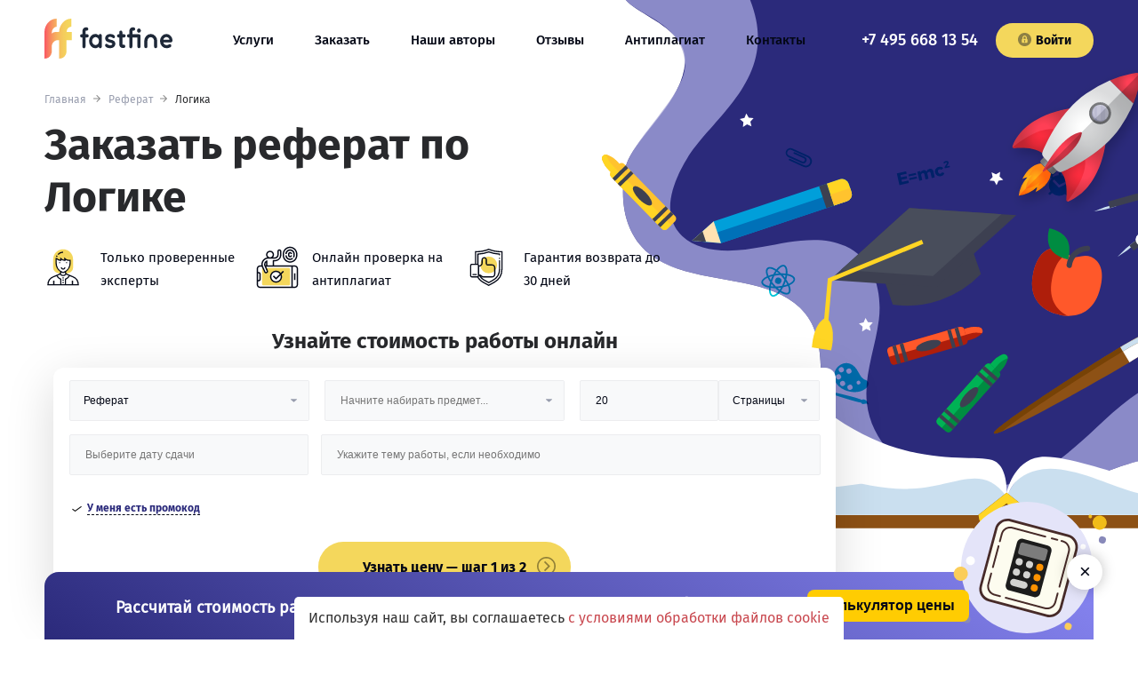

--- FILE ---
content_type: text/html; charset=UTF-8
request_url: https://fastfine.ru/referat/logika
body_size: 105199
content:
<!DOCTYPE html>
<html lang="ru">
<head>
        <meta name='wmail-verification' content='ef252e5e7e9e0a2217ee228a5bf235ed' />
<meta name="mailru-domain" content="cMJVMRMIiR1Nv8AY" />
<meta name="facebook-domain-verification" content="cvknbhc03rtei2fac6hfz4egskk87d" />
<meta name="yandex-verification" content="2c773fa58a0637cc" />
<meta name="google-site-verification" content="qyBiCFYTPGAZzKFdqE7jf17KQYNo5irVL8K7Be0APU8" />

    <meta charset="UTF-8">
<meta name="viewport" content="width=device-width, initial-scale=1.0">
<meta http-equiv="X-UA-Compatible" content="ie=edge">
<meta property="og:image" content="https://fastfine.ru/themes/yellow/assets/img/logo.png">
<link rel="shortcut icon" type="image/x-icon" href="https://fastfine.ru/themes/yellow/assets/ico/favicon.ico">
<link rel="apple-touch-icon" sizes="57x57" href="https://fastfine.ru/themes/yellow/assets/ico/apple-icon-57x57.png">
<link rel="apple-touch-icon" sizes="60x60" href="https://fastfine.ru/themes/yellow/assets/ico/apple-icon-60x60.png">
<link rel="apple-touch-icon" sizes="72x72" href="https://fastfine.ru/themes/yellow/assets/ico/apple-icon-72x72.png">
<link rel="apple-touch-icon" sizes="76x76" href="https://fastfine.ru/themes/yellow/assets/ico/apple-icon-76x76.png">
<link rel="apple-touch-icon" sizes="114x114" href="https://fastfine.ru/themes/yellow/assets/ico/apple-icon-114x114.png">
<link rel="apple-touch-icon" sizes="120x120" href="https://fastfine.ru/themes/yellow/assets/ico/apple-icon-120x120.png">
<link rel="apple-touch-icon" sizes="144x144" href="https://fastfine.ru/themes/yellow/assets/ico/apple-icon-144x144.png">
<link rel="apple-touch-icon" sizes="152x152" href="https://fastfine.ru/themes/yellow/assets/ico/apple-icon-152x152.png">
<link rel="apple-touch-icon" sizes="180x180" href="https://fastfine.ru/themes/yellow/assets/ico/apple-icon-180x180.png">
<link rel="manifest" href="https://fastfine.ru/themes/yellow/assets/ico/manifest.json">
<meta name="msapplication-TileColor" content="#ffffff">
<meta name="msapplication-TileImage" content="https://fastfine.ru/themes/yellow/assets/ico/ms-icon-144x144.png">
<meta name="theme-color" content="#ffffff">

<link rel="preload" href="https://fastfine.ru/themes/yellow/assets/fonts/firasans-medium.woff2" as="font" type="font/woff2"
    crossorigin="anonymous">
<link rel="preload" href="https://fastfine.ru/themes/yellow/assets/fonts/firasans-bold.woff2" as="font" type="font/woff2"
    crossorigin="anonymous">
<link rel="preload" href="https://fastfine.ru/themes/yellow/assets/fonts/firasans-regular.woff2" as="font" type="font/woff2"
    crossorigin="anonymous">

<link rel="preconnect" href="https://stats.g.doubleclick.net"/>
<link rel="preconnect" href="https://cdn.fstfn.com"/>
<link rel="preconnect" href="https://api.fastfine.ru"/>
<link rel="preconnect" href="https://www.gstatic.com"/>
<link rel="preconnect" href="https://fonts.googleapis.com"/>
<link rel="preconnect" href="https://api.textback.io"/>
<link rel="preconnect" href="https://www.google-analytics.com"/>
<link rel="preconnect" href="https://vk.com"/>
<link rel="preconnect" href="https://www.googletagmanager.com"/>
<link rel="preconnect" href="https://node-ya18.jivosite.com"/>
<link rel="preconnect" href="https://code.jivosite.com"/>
<link rel="preconnect" href="https://mc.yandex.ru"/>
<style>
    @media (max-width: 600px) {
        .__form_container__{
            min-height: 526px;
        }
    }
    @media (min-width: 601px) {
        .__form_container__{
            min-height: 343px;
        }
    }
</style>
<style>
    .header__phone a,.header__phone-mobile a,body{color:#28292c}.glide__arrow,body{background-color:#fff}@font-face{font-display:swap;font-weight:400;font-family:FiraSans-Regular;font-style:normal;src:url('/themes/yellow/assets/fonts/firasans-regular.woff2') format("woff2")}@font-face{font-display:swap;font-weight:400;font-style:normal;font-family:FiraSans-Bold;src:url('/themes/yellow/assets/fonts/firasans-bold.woff2') format("woff2")}@font-face{font-display:swap;font-weight:400;font-style:normal;font-family:FiraSans-Medium;src:url('/themes/yellow/assets/fonts/firasans-medium.woff2') format("woff2")}.glide *{box-sizing:inherit}.glide__arrows{-webkit-touch-callout:none}.glide__arrow{position:absolute;display:block;top:50%;z-index:2;text-transform:uppercase;padding:9px 12px;box-shadow:0 .25em .5em 0 rgba(0,0,0,.1);text-shadow:0 .25em .5em rgba(0,0,0,.1);transform:translateY(-50%);line-height:1}.advantage__item--price::before,.advantage__item--time::before{content:""}.glide__arrow{width:45px;height:45px;color:transparent;font-size:0;text-align:center;border:1px solid #d3d5dc;border-radius:50%;background-repeat:no-repeat;background-position:center;background-size:12px 12px;opacity:.8}.header__phone,.header__phone-mobile{font-size:1.28em;font-family:FiraSans-Medium,helvetica,sans-serif}.glide__arrow--left{background-image:url(/themes/yellow/assets/img/icons/go-back-left-arrow.svg);left:-85px}.glide__arrow--right{margin-right:0;background-image:url(/themes/yellow/assets/img/icons/right-arrow-forward.svg);right:-85px}@media (max-width:1370px){.glide__arrow{top:385px}.glide__arrow--left{left:40%;margin-left:-22px}.glide__arrow--right{right:40%;margin-right:-22px}.reviews-section .glide__arrow{bottom:-60px;top:auto}}.salling-info__img{max-width:360px;height:auto;float:right;margin-left:14px;margin-right:-75px;position:relative;transform:scale(-1,1)}*,:after,:before{box-sizing:border-box}html{font-size:14px;scroll-behavior:smooth}p{padding:0;margin:0}h1{font-family:FiraSans-Bold,helvetica,sans-serif;font-size:48px;line-height:59px}@media (max-width:768px){.advantage__item--like,.advantage__item--price,.advantage__item--time{background-image:none}.advantage__item--like::before,.advantage__item--price::before,.advantage__item--time::before{position:absolute;width:30px;height:30px;left:5px;top:-4px;background-color:#fff;border:5px solid #f4d75c;border-radius:50%;text-align:center;font-family:FiraSans-Bold,helvetica,sans-serif;font-size:13px;line-height:20px;z-index:-1;box-sizing:border-box}.advantage__item--time::before{content:"1"}.advantage__item--price::before{content:"3"}.advantage__item--like::before{content:"2"}.glide__arrow{box-shadow:0 5px 27px 0 rgba(21,21,26,.12)}.glide__arrows{margin-top:10px}.header,.header__menu-wrapper{background-repeat:no-repeat;background-position:left top}.salling-info__img{display:none}.header{background-image:url('/themes/yellow/assets/img/bg-close.png');min-height:70px;align-content:flex-start;padding:10px 15px!important}.header__menu-wrapper{flex-direction:column;justify-content:flex-start;padding:15px 0;background-image:url('/themes/yellow/assets/img/bg-open.png')}.header-block,.header-block.header-block--index{background-position:right top,left bottom;background-size:160px auto,auto}}.header{display:flex;align-items:center;align-content:center;justify-content:space-between;min-height:100px;padding:10px 20px 20px!important;flex-wrap:wrap;margin:0 auto!important}.header__menu-wrapper{display:flex;flex-wrap:wrap;justify-content:space-between;align-items:center;flex-grow:1}.header__phone{margin-left:auto}.header-block .header__phone a,.header-block .header__phone-mobile a{color:#fff}.header__phone-mobile{display:none}.header__phone-text,.header__social,.reviews__img-slide,input.hamburger,label.hamburger,label::after{display:none}.header__button{margin-left:20px}.header__social p{font-size:12px;margin:0;padding:0}.main-menu{font-family:FiraSans-Medium,helvetica,sans-serif;font-size:1.071em}.main-menu__list{list-style:none;padding:0;margin:0;display:flex;flex-wrap:wrap}.main-menu__item{margin-right:46px}@media (max-width:1024px){.main-menu__item{margin-right:20px;margin-left:auto}}.main-menu__link{color:#030715;line-height:2.7em;padding-bottom:5px;border-bottom:2px solid transparent}@media (max-width:768px){.header,.header__menu-wrapper{background-repeat:no-repeat;background-position:left top}.header{background-image:url(/themes/yellow/assets/img/bg-close.png);min-height:70px;align-content:flex-start;padding:10px 15px!important}.header__menu-wrapper{flex-direction:column;justify-content:flex-start;padding:15px 0;background-image:url(/themes/yellow/assets/img/bg-open.png)}.header__phone{display:block;position:absolute;right:20px}.header-block .header__phone a{color:#28292c}.header__phone-mobile{display:block}.header__phone-text{display:inline-block;font-family:FiraSans-Bold,helvetica,sans-serif;font-size:17px;padding:0;align-self:flex-start;margin:0 0 0 72px}.header__button{transform:translatex(-97vw);-ms-transform:translatex(97vw);margin-left:25px;margin-right:25px;margin-bottom:30px}.header__social{display:block;transform:translatex(-97vw);-ms-transform:translatex(97vw)}.main-menu{width:100%;margin-top:50px;margin-bottom:40px}.main-menu__list{flex-direction:column;height:100%;width:100%;margin:0;padding:0;overflow:auto;overflow-x:hidden}.main-menu__item{width:100%;padding:0;margin-right:0;font-size:12px;transform:translatex(-97vw);-ms-transform:translatex(97vw)}.main-menu__link{width:100%;display:block;padding:5px 40px;border-top:1px solid #fff;border-bottom:1px solid #fff;text-transform:uppercase;color:#28292c;font-size:14px}.header__menu-wrapper{font-family:FiraSans-Medium,helvetica,sans-serif;font-size:1.071em;position:fixed;left:0;top:0;min-height:100vh;overflow-y:auto;z-index:999;transform:translate(-100vw,0);-ms-transform:translatex(100vw);box-sizing:border-box;border-bottom-right-radius:97vw;background-color:#fff;width:97vw}label.hamburger{z-index:9999;position:relative;display:block;height:20px;width:20px;color:#28292c}label.hamburger>i{position:absolute;width:100%;height:2px;top:50%;background-color:#28292c}label.hamburger>i:after,label.hamburger>i:before{position:absolute;display:block;width:100%;height:2px;left:50%;background-color:#28292c;content:"";transform-origin:50% 50%}label.hamburger>i:before{transform:translate(-50%,-14px);top:7px}label.hamburger>i:after{transform:translate(-50%,14px);bottom:7px}}#widget-fstfn>div>form>div>div.calc-item.timer>div>a,.__form_container__ h4,.button,.page-title{font-family:FiraSans-Bold,helvetica,sans-serif}label.hamburger{position:absolute;top:15px}.button{background-color:#f4d75c;color:#030715;border-radius:20px;padding:11px 22px;border:0;-moz-appearance:none;-webkit-appearance:none}.button--small{min-width:110px;display:flex;justify-content:center}.button__icon-lock{fill:rgba(40,41,44,.5);text-align:center;margin-right:5px}.logo{margin-right:68px}.logo__img{width:144px;height:45px}.visually-hidden:not(:focus):not(:active){position:absolute;width:1px;height:1px;margin:-1px;border:0;padding:0;white-space:nowrap;-webkit-clip-path:inset(100%);clip-path:inset(100%);clip:rect(0 0 0 0);overflow:hidden}.header-block{max-width:1920px;background-repeat:no-repeat,no-repeat;position:relative;background-position:right -45px top,left bottom -125px;background-size:903px auto,auto}.advantage--big,.advantage__item,.header-block::before{background-repeat:no-repeat}@media (max-width:1600px){.header-block{background-position:right -200px top,left bottom}}.header-block::before{position:absolute;content:"";width:76px;height:350px;background-image:url(/themes/yellow/assets/img/rocket.png);background-position:center;top:155px;left:60px;z-index:-1}@media (max-width:1280px){.header-block::before{display:none}}.header-block.header-block--index{background-position:right -45px top,left bottom 10px}@media (max-width:1440px){.header-block,.header-block.header-block--index{background-position:right -300px top,left bottom}}.header-block h1{max-width:600px;margin:0 0 25px;padding:0}:-ms-input-placeholder{color:#000!important;opacity:1!important}:-ms-input-placeholder,::-webkit-input-placeholder,::placeholder{color:#000!important;opacity:1!important}input{outline:0}.form-section{width:auto;max-width:900px;padding:10px;border-radius:12px;}body{scrollbar-base-color:#138a72;scrollbar-3dlight-color:#fff;scrollbar-highlight-color:#1abc9c;scrollbar-track-color:#fff;scrollbar-arrow-color:#1abc9c;scrollbar-shadow-color:#1abc9c;scrollbar-dark-shadow-color:#1abc9c;-ms-overflow-style:-ms-autohiding-scrollbar;font-family:FiraSans-Regular,helvetica,sans-serif;margin:0;padding:0}a{text-decoration:none}p:not([class]){line-height:26px;padding-bottom:15px}.page-title{font-size:35px;color:#030715}.main-wrapper{width:100%;max-width:1920px;padding:0;margin:0 auto;height:auto;min-height:100vh;display:flex;flex-direction:column}@media (max-width:1920px){.main-wrapper{max-width:none}}.container{width:100%;max-width:1220px;padding:0 20px;margin:auto}@media (max-width:420px){.container{padding:0 15px}}@media (max-width:1220px){.header-block.header-block--index{background-position:right -250px top,left bottom;background-size:750px auto,auto}.container{max-width:none}}.advantage__list{list-style:none;padding:0;display:flex;max-width:700px;justify-content:space-between;flex-wrap:wrap;margin:0 0 30px}.advantage--big{background-color:#eef6fa;position:relative;z-index:-1;display:flex;flex-direction:column;justify-content:center;align-items:flex-end;background-position:left -34px bottom 34px;background-size:56%}.advantage--big .page-title{text-align:center;padding-top:8px;margin-bottom:55px;margin-top:15px}.advantage--big.advantage--page-work{background-color:transparent;z-index:1}.advantage__item--commission::before,.advantage__item--like::before,.advantage__item--price::before,.advantage__item--time::before{position:absolute;content:"";background-color:#f4d75c;border-radius:50%;z-index:-1}.advantage--big.advantage--page-work .page-title{align-self:flex-start;text-align:left}.advantage--big .advantage__list{max-width:850px;margin-bottom:0;margin-right:10%}@media (max-width:1440px){.advantage--big .advantage__list{margin-right:2%}}@media (max-width:1024px){.logo__img{width:95px;height:30px}.header-block,.header-block.header-block--index{background-position:right -100px top,left bottom}.header-block{background-size:450px auto,auto}.header-block.header-block--index{background-size:600px auto,auto}.advantage--big .advantage__list{max-width:700px}}.advantage--big.advantage--page-work .advantage__list{max-width:820px;margin-right:0}.advantage--big .advantage__item{width:49%;margin-bottom:27px}.advantage__title{font-size:17px;margin:0;margin-bottom:5px!important;font-weight:700}.advantage__item{font-size:15px;line-height:22px;color:#030715;padding-left:63px;background-position:left top;width:32%}.advantage__item p{margin:0;padding:0}.advantage__item--personal{background-image:url(/themes/yellow/assets/img/icons/technician.svg);background-size:42px 48px}.advantage__item--plagiat{background-image:url(/themes/yellow/assets/img/icons/biometric.svg);background-size:48px 48px}.advantage__item--warranty{background-image:url(/themes/yellow/assets/img/icons/guarantee.svg);background-size:42px 48px}.advantage__item--time{background-image:url(/themes/yellow/assets/img/icons/message.svg);background-size:50px 50px;position:relative}@media (max-width:768px){.button--small{min-width:265px}.logo{margin-left:45px;margin-right:0}.header-block,.header-block.header-block--index{background-position:right top,left bottom;background-size:160px auto,auto}.header-block h1{margin-bottom:15px}.page-title,h1{font-size:19px}h1{line-height:30px}p:not([class]){line-height:18px}.advantage__list{display:none}.advantage--big,.advantage--big.advantage--page-work{background-image:none}.advantage--big{align-items:center;background-size:0;padding:0 0 30px}.advantage--big.advantage--page-work .page-title{padding-top:30px;margin-bottom:35px}.advantage--big .advantage__list{display:flex;flex-direction:column;margin-right:0;justify-content:center;align-items:center}.advantage--big .advantage__item{width:100%;margin-bottom:12px}.advantage__item{padding-left:45px}.advantage__item--time{background-image:none}}.advantage__item--time::before{width:32px;height:32px;left:8px;top:13px}.advantage__item--commission{background-image:url(/themes/yellow/assets/img/icons/dollar-symbol.svg);background-size:50px 50px;position:relative}.advantage__item--commission::before{width:32px;height:32px;left:9px;top:9px}.advantage__item--price{background-image:url(/themes/yellow/assets/img/icons/security.svg);background-size:40px 50px;position:relative}.advantage__item--price::before{width:28px;height:28px;left:6px;top:11px}.advantage__item--like{background-image:url(/themes/yellow/assets/img/icons/like.svg);background-size:52px 53px;position:relative}.advantage__item--like::before{width:32px;height:32px;left:9px;top:11px}@media (max-width:768px){.advantage__item--commission,.advantage__item--like,.advantage__item--price,.advantage__item--time{background-image:none}.advantage__item--commission::before,.advantage__item--like::before,.advantage__item--price::before,.advantage__item--time::before{position:absolute;width:30px;height:30px;left:5px;top:-4px;background-color:#fff;border:5px solid #f4d75c;border-radius:50%;text-align:center;font-family:FiraSans-Bold,helvetica,sans-serif;font-size:13px;line-height:20px;z-index:-1;box-sizing:border-box}.advantage__item--time::before{content:"1"}.advantage__item--commission::before{content:"4"}.advantage__item--price::before{content:"3"}.advantage__item--like::before{content:"2"}}.__form_container__ form{max-width:880px;height:auto;border-radius:12px;box-shadow:0 15px 54px 0 rgba(0,0,0,.15);background-color:#fff;padding:21px 25px;position:relative;z-index:10}.__form_container__ h4{margin:0;padding:0 0 20px;text-align:center;font-size:19px;color:#030715}.__form_container__ input,.__form_container__ select{width:100%;background-color:#f8f9fa;font-size:12px;margin-bottom:15px;-moz-appearance:none;-webkit-appearance:none;color:#030715}.__form_container__ form>div{display:flex;flex-wrap:wrap;flex-direction:row;align-items:flex-start;margin:-7.5px;justify-content:center}.__form_container__ select{padding:14px 15px;border-radius:2px;border:1px solid #ecedef;font-weight:400;outline:0;height:46px}.__form_container__ input{padding:15px 17px;border-radius:2px;border:1px solid #ecedef}.theme-deadline-wrapper .form__input-wrap:last-child{width:66.5%}.form-section>#widget-fstfn>div>form>div>div.form__wrapper.form__wrapper--price>div{position:relative;height:45px;width:32%}#widget-fstfn>div>form>div>div.form__wrapper.form__wrapper--registration>div{width:100%}.subject-autocomplete{position:absolute;height:auto;width:270px;max-height:200px;background:#f8f8fa;z-index:1000;font-family:FiraSans-Regular,helvetica,sans-serif;overflow:auto;box-sizing:border-box;border:1px solid rgba(50,50,50,.6);top:43px}.subject-autocomplete>div:hover{background:#bdc7c0;cursor:pointer}#widget-fstfn>div>form>div>div.calc-item.timer>div>p:nth-child(2){padding:0;margin:0;font-family:FiraSans-Bold,helvetica,sans-serif}.calc-item.timer{width:100%;text-align:center;display:flex;justify-content:center;align-items:center;margin:15px 0 20px}#widget-fstfn>div>form>div>div.calc-item.timer>div>a{font-size:14px;text-align:center;box-sizing:border-box;text-decoration:none;cursor:pointer;padding:11px 22px;border:0;transition:.25s ease-in;-webkit-appearance:none;border-radius:25px;background-color:transparent;box-shadow:inset 0 0 0 2px #f4d75c;color:#030715;max-width:300px}.cmform-socials{padding:0;display:grid;grid-template-columns:repeat(2,1fr);list-style-type:none;justify-content:space-between;gap:8px;row-gap:8px;column-gap:8px}.cmform-socials__item{list-style:none;display:flex;align-items:center;justify-content:center;padding:8px 6px;background:#f8f8fa;border-radius:12px;transition:transform .2s;will-change:transform}.event,.flatpickr-day span{position:absolute;bottom:3px;left:calc(50% - 1.5px);content:" ";background:#3d8eb9}.cmform-socials__item a{width:100%;height:100%;display:flex;align-items:center;justify-content:center}.cmform-socials__item svg{height:24px;width:24px}.form__support-text{text-align:center}.dot{display:inline-block;vertical-align:middle}.dot,.event{width:5px;height:5px;border-radius:50%}.event{display:block}body>div.flatpickr-calendar>div:nth-child(3)>div>div{margin:0 5px;display:inline}.flatpickr-day span,body>div.flatpickr-calendar>div:nth-child(3)>div>div>span{width:5px;height:5px;border-radius:50%;display:inline-block;vertical-align:middle}.span-error{color:red}@media (max-width:600px){.reviews-section .glide__arrows{display:none}.header-block h1{padding-top:0;max-width:80%}.reviews__img-slide{display:block;text-align:center;margin:0 auto}.form-section>#widget-fstfn>div>form>div>div.form__wrapper.form__wrapper--price>div{width:100%;text-align:center}}
</style>
    <title>Заказать реферат по логике в Москве, цена от 900 руб</title>
<meta name="description" content="✍ Авторское написание рефератов по логике на заказ в Москве от FastFine. Гарантия, антиплагиат и сопровождение до сдачи ????. Средняя оценка: 4.9 ⭐️⭐️⭐️⭐️⭐️. У нас можно недорого заказать реферат, оформив заявку онлайн. Заказывайте!">
<meta name="keywords" content="заказать реферат по логике, заказать реферат по логике в москве, реферат, логика, fastfine, фастфайн, недорого, срочно, цена, недорого, срочно, цена">
<meta name="robots" content="index,follow">
<link rel="canonical" href="https://fastfine.ru/referat/logika"/>
                
</head>
<body>
<noscript><div><img src="https://mc.yandex.ru/watch/41253799" style="position:absolute; left:-9999px;" alt="" /></div></noscript>

<svg style="display:none">
    <symbol viewBox="0 0 17 17" id="icon-telegram">
        <svg width="17" height="17"  xmlns="http://www.w3.org/2000/svg" xmlns:xlink="http://www.w3.org/1999/xlink" xml:space="preserve" viewBox="0 0 24 24"xmlns:serif="http://www.serif.com/" style="fill-rule:evenodd;clip-rule:evenodd;stroke-linejoin:round;stroke-miterlimit:1.41421;"><path id="telegram-1" d="M18.384,22.779c0.322,0.228 0.737,0.285 1.107,0.145c0.37,-0.141 0.642,-0.457 0.724,-0.84c0.869,-4.084 2.977,-14.421 3.768,-18.136c0.06,-0.28 -0.04,-0.571 -0.26,-0.758c-0.22,-0.187 -0.525,-0.241 -0.797,-0.14c-4.193,1.552 -17.106,6.397 -22.384,8.35c-0.335,0.124 -0.553,0.446 -0.542,0.799c0.012,0.354 0.25,0.661 0.593,0.764c2.367,0.708 5.474,1.693 5.474,1.693c0,0 1.452,4.385 2.209,6.615c0.095,0.28 0.314,0.5 0.603,0.576c0.288,0.075 0.596,-0.004 0.811,-0.207c1.216,-1.148 3.096,-2.923 3.096,-2.923c0,0 3.572,2.619 5.598,4.062Zm-11.01,-8.677l1.679,5.538l0.373,-3.507c0,0 6.487,-5.851 10.185,-9.186c0.108,-0.098 0.123,-0.262 0.033,-0.377c-0.089,-0.115 -0.253,-0.142 -0.376,-0.064c-4.286,2.737 -11.894,7.596 -11.894,7.596Z"/></svg>
    </symbol>
    <symbol viewBox="0 0 10 17" id="icon-fb">
        <svg xmlns="http://www.w3.org/2000/svg" width="10" height="17" viewBox="0 0 24 24">
            <path d="M9 8h-3v4h3v12h5v-12h3.642l.358-4h-4v-1.667c0-.955.192-1.333 1.115-1.333h2.885v-5h-3.808c-3.596 0-5.192 1.583-5.192 4.615v3.385z"/></svg>

    </symbol>

    <symbol viewBox="0 0 20 15" id="icon-vk">
        <svg xmlns="http://www.w3.org/2000/svg" width="20" height="15" viewBox="0 0 24 24"><path d="M13.162 18.994c.609 0 .858-.406.851-.915-.031-1.917.714-2.949 2.059-1.604 1.488 1.488 1.796 2.519 3.603 2.519h3.2c.808 0 1.126-.26 1.126-.668 0-.863-1.421-2.386-2.625-3.504-1.686-1.565-1.765-1.602-.313-3.486 1.801-2.339 4.157-5.336 2.073-5.336h-3.981c-.772 0-.828.435-1.103 1.083-.995 2.347-2.886 5.387-3.604 4.922-.751-.485-.407-2.406-.35-5.261.015-.754.011-1.271-1.141-1.539-.629-.145-1.241-.205-1.809-.205-2.273 0-3.841.953-2.95 1.119 1.571.293 1.42 3.692 1.054 5.16-.638 2.556-3.036-2.024-4.035-4.305-.241-.548-.315-.974-1.175-.974h-3.255c-.492 0-.787.16-.787.516 0 .602 2.96 6.72 5.786 9.77 2.756 2.975 5.48 2.708 7.376 2.708z"/></svg>
    </symbol>

    <symbol viewBox="0 0 15 15" id="icon-lock">
        <svg xmlns="http://www.w3.org/2000/svg" width="15" height="15" viewBox="0 0 299.995 299.995"><path d="M149.997 161.485c-8.613 0-15.598 6.982-15.598 15.598 0 5.776 3.149 10.807 7.817 13.505v17.341h15.562v-17.341c4.668-2.697 7.817-7.729 7.817-13.505 0-8.616-6.984-15.598-15.598-15.598zM150.003 85.849c-13.111 0-23.775 10.665-23.775 23.775v25.319h47.548v-25.319c-.001-13.108-10.665-23.775-23.773-23.775z"/><path d="M149.995.001C67.156.001 0 67.159 0 149.998c0 82.837 67.156 149.997 149.995 149.997s150-67.161 150-149.997c0-82.839-67.161-149.997-150-149.997zm46.09 227.117h-92.173c-9.734 0-17.626-7.892-17.626-17.629V152.57c0-8.491 6.007-15.582 14.003-17.25v-25.697c0-27.409 22.3-49.711 49.711-49.711 27.409 0 49.709 22.3 49.709 49.711v25.697c7.993 1.673 14 8.759 14 17.25v56.919h.002c0 9.736-7.892 17.629-17.626 17.629z"/></svg>
    </symbol>

    <symbol viewBox="0 0 20 15" id="icon-inst">
        <svg xmlns="http://www.w3.org/2000/svg" width="20" height="20" viewBox="0 0 24 24"><path d="m4.75 24h14.5c2.619 0 4.75-2.131 4.75-4.75v-14.5c0-2.619-2.131-4.75-4.75-4.75h-14.5c-2.619 0-4.75 2.131-4.75 4.75v14.5c0 2.619 2.131 4.75 4.75 4.75zm-3.25-19.25c0-1.792 1.458-3.25 3.25-3.25h14.5c1.792 0 3.25 1.458 3.25 3.25v14.5c0 1.792-1.458 3.25-3.25 3.25h-14.5c-1.792 0-3.25-1.458-3.25-3.25z"/><path d="m12 18.13c3.38 0 6.13-2.75 6.13-6.13s-2.75-6.13-6.13-6.13-6.13 2.75-6.13 6.13 2.75 6.13 6.13 6.13zm0-10.76c2.553 0 4.63 2.077 4.63 4.63s-2.077 4.63-4.63 4.63-4.63-2.077-4.63-4.63 2.077-4.63 4.63-4.63z"/><path d="m18.358 7.362c.986 0 1.729-.74 1.729-1.721 0-1.023-.782-1.721-1.728-1.721-.986 0-1.729.74-1.729 1.721 0 1.021.778 1.721 1.728 1.721zm.177-1.886c.316.279-.405.618-.405.166 0-.27.367-.2.405-.166z"/></svg>
    </symbol>
</svg>

<div class="main-wrapper">

    <div class="header-block">
        <header class="header container">
    <input id="hamburger" class="hamburger" type="checkbox"/>
    <label class="hamburger" for="hamburger">
        <i></i>
    </label>
    <div class="logo">
                <a href="https://fastfine.ru"><img src="https://fastfine.ru/themes/yellow/assets/img/logo.svg" width="144" height="45" alt="FastFine" class="logo__img"/></a>
            </div>
        <div class="header__phone-mobile">
        <a href="tel:74956681354">+7 495 668 13 54</a>
    </div>
        <div class="header__menu-wrapper">
        <p class="header__phone-text">Меню</p>
        <nav class="header__menu main-menu">
                        <ul class="main-menu__list">
                                <li class="main-menu__item">
                                                <a href="https://fastfine.ru/services" class="main-menu__link">Услуги</a>
                                        </li>
                                <li class="main-menu__item">
                                                <a href="https://fastfine.ru/order" class="main-menu__link">Заказать</a>
                                        </li>
                                <li class="main-menu__item">
                                                <a href="https://fastfine.ru/repetitory" class="main-menu__link">Наши авторы</a>
                                        </li>
                                <li class="main-menu__item">
                                                <a href="https://fastfine.ru/otzyvy" class="main-menu__link">Отзывы</a>
                                        </li>
                                <li class="main-menu__item">
                                                <a href="https://antiplagiat.live/" class="main-menu__link">Антиплагиат</a>
                                        </li>
                                <li class="main-menu__item">
                                                <a href="https://fastfine.ru/contacts" class="main-menu__link">Контакты</a>
                                        </li>
                            </ul>
                    </nav>
        <div class="header__phone header__phone--general-page">
                        <a href="tel:74956681354">+7 495 668 13 54</a>
                    </div>
        <a rel="nofollow" href="https://client.fastfine.ru/auth/login" class="button button--small header__button">
            <svg class="button__icon-lock" width="15" height="15">
                <use xlink:href="#icon-lock"></use>
            </svg>
            Войти
        </a>
        <div class="header__social">
            <p>Мы в социальных сетях</p>
            <ul class="social">
        <li class="social__item social__item_telegram">
        <a href="https://t.me/fast_fine" class="social__link">
            <span class="visually-hidden">Telegram</span>
            <svg class="social__icon social__icon_telegram" width="17" height="17">
                <use xlink:href="#icon-telegram"></use>
            </svg>
        </a>
    </li>
            <li class="social__item social__item_vk">
        <a href="https://vk.com/fastfine_ru" class="social__link">
            <span class="visually-hidden">Vk</span>
            <svg class="social__icon social__icon_vk" width="20" height="15">
                <use xlink:href="#icon-vk"></use>
            </svg>
        </a>
    </li>
            </ul>        </div>
    </div>
</header>        <section class="breadcrumb" style="background:none;background-color:transparent; ">
    <div class="container">
        <script type="application/ld+json">{"@context":"https:\/\/schema.org","@type":"BreadcrumbList","itemListElement":[{"@type":"ListItem","position":1,"name":"\u0413\u043b\u0430\u0432\u043d\u0430\u044f","item":"https:\/\/fastfine.ru"},{"@type":"ListItem","position":2,"name":"\u0420\u0435\u0444\u0435\u0440\u0430\u0442","item":"https:\/\/fastfine.ru\/referat"},{"@type":"ListItem","position":3,"name":"\u041b\u043e\u0433\u0438\u043a\u0430","item":"https:\/\/fastfine.ru\/referat\/logika.html"}]}</script>
<ol class="breadcrumb__list">
                <li class="breadcrumb__item  " >
         <a href="https://fastfine.ru">  Главная </a>    </li>
    
    
            <li class="breadcrumb__item  " >
         <a href="https://fastfine.ru/referat">  Реферат </a>    </li>
    
    
            <li class="breadcrumb__item   active "  id="bcLast" >
         Логика     </li>
    
            
    </ol>

    </div>
</section>        <section class="container">
            <h1>Заказать реферат по Логике</h1>
            <section class="advantage advantage--small">
    <ul class="advantage__list">
        <li class="advantage__item advantage__item--personal">
            <p>Только проверенные эксперты</p>
        </li>
        <li class="advantage__item advantage__item--plagiat">
            <p>Онлайн проверка на антиплагиат</p>
        </li>
        <li class="advantage__item advantage__item--warranty">
            <p>Гарантия возврата до 30 дней</p>
        </li>
    </ul>
</section>            <div class="form-section __form_container__"></div>            <section
    class="advantage advantage--big advantage--page-work lazy"
>
    <h2 class="page-title">Рефераты в FastFine – это:</h2>

    <ul class="advantage__list">
                <li class="advantage__item advantage__item--commission">
            <p class="advantage__title">
                Оптимальное соотношение цены и качества
            </p>
            <p>
                                    Написание студенческих работ на заказ в нашей компании подразумевает бесплатную доработку и исправление в течение выбранного вами гарантийного срока. 
                                            </p>
        </li>
                <li class="advantage__item advantage__item--time">
            <p class="advantage__title">
                Бесплатные исправления
            </p>
            <p>
                                    Практически все клиенты остались довольны качеством оказанных услуг и обратились к нам за помощью повторно.
                                            </p>
        </li>
                <li class="advantage__item advantage__item--like">
            <p class="advantage__title">
                Доверие клиентов
            </p>
            <p>
                                    Выполнение студенческих работ нашими специалистами гарантирует вам получение высокой отметки и отсутствие сложностей со сдачей преподавателю.
                                            </p>
        </li>
                <li class="advantage__item advantage__item--price">
            <p class="advantage__title">
                Безопасная сделка
            </p>
            <p>
                                    Благодаря гибким настройкам калькулятора вы можете получить подходящую конкретно для вас цену. В любом случае вы получаете максимальное качество за адекватные деньги.
                                            </p>
        </li>
                <li class="advantage__item advantage__item--autors">
            <p class="advantage__title">
                Профессиональные авторы
            </p>
            <p>
                                    Все наши авторы – специалисты своего дела, так что вы получаете возможность заказать выполнение студенческой работы у настоящих профессионалов.
                                            </p>
        </li>
                <li class="advantage__item advantage__item--chat">
            <p class="advantage__title">
                Постоянное сопровождение
            </p>
            <p>
                                    Мы сопровождаем работу в течение выбранного вами гарантийного срока. Все коррективы вносятся оперативно.
                                            </p>
        </li>
            </ul>
</section>
        </section>
    </div>
    <main class="main">
        






    
<script type="application/ld+json">
{
    "@context": "http://schema.org/",
    "@type": "Product",
    "name": "Реферат по логике",
    "url": "https://fastfine.ru/referat/logika",
    "image": "https://fastfine.ru/themes/yellow/assets/img/logo.png",
    "description": "✍ Авторское написание рефератов по логике на заказ в Москве от FastFine. Гарантия, антиплагиат и сопровождение до сдачи ????. Средняя оценка: 4.9 ⭐️⭐️⭐️⭐️⭐️. У нас можно недорого заказать реферат, оформив заявку онлайн. Заказывайте!",
    "sku": "3249",
    "mpn": "FF-3249",
    "offers": {
        "@type": "Offer",
        "availability": "http://schema.org/InStock",
        "url": "https://fastfine.ru/referat/logika",
        "image": "https://fastfine.ru/themes/yellow/assets/img/logo.png",
        "priceValidUntil": "2026-01-29",
        "price": "900",
        "priceCurrency": "RUB"
    },
    "aggregateRating": {
      "@type": "AggregateRating",
      "ratingValue": "4.86",
      "reviewCount": "81"
    },
    "review": {
        "@type": "Review",
        "description":"Большое  спасибо защита реферата прошла успешна",
        "datePublished":"2026-01-19",
        "reviewRating": {
            "@type":"Rating",
            "worstRating":"1",
            "bestRating":"5",
            "ratingValue":"5"
        },
        "author":{
            "@type":"Person",
            "name":"Андрей"
        }
    },
    "brand": {
        "@type": "Organization",
        "name": "FastFine",
        "url": "https://fastfine.ru/contacts"
    }
}
</script>
<div class="main-autors">
    <section class="workflow
                        workflow--index lazy
                        "
                  data-bg="https://fastfine.ru/themes/yellow/assets/img/bg-wave.png"
         >

    <div class="container">
        <h2 class="page-title">Сделайте заказ – остальное мы!</h2>


        <ul class="workflow__list">
        <li class="workflow__item workflow__item--contract">
            <img data-src="https://fastfine.ru/themes/yellow/assets/img/icons/contract.svg" alt="Оформление заявки"
                 title="Оформление заявки" class="workflow__icon lazy" src="">
            <div>
                <p class="workflow__title">Оформление заявки</p>
                <p class="workflow__text">
                                        Вы оформляете заказ по написанию студенческих работ, указываете тему, предмет, прикладываете дополнительную информацию.
                                                                </p>
                </div>
            </li>
            <li class="workflow__item workflow__item--down workflow__item--check">
                <img data-src="https://fastfine.ru/themes/yellow/assets/img/icons/profits.svg" alt="Заказ в работе" title="Заказ в работе" class="workflow__icon lazy" src="">
                <div>
                    <p class="workflow__title">Оплата заказа</p>
                    <p class="workflow__text">
                                                    Вносите за заказ полную оплату или предоплату в размере 50 %.
                                                                    </p>
                </div>
            </li>
            <li class="workflow__item workflow__item--pay">
                <img data-src="https://fastfine.ru/themes/yellow/assets/img/icons/check-list.svg" alt="Оплата заказа" title="Оплата заказа" class="workflow__icon lazy" src="">
                <div>
                    <p class="workflow__title">Заказ в работе</p>
                    <p class="workflow__text">
                                                После получения оплаты автор немедленно приступает к выполнению вашей работы согласно полученным требованиям.
                                                                    </p>
                </div>
            </li>
            <li class="workflow__item workflow__item--down workflow__item--time">
                <img data-src="https://fastfine.ru/themes/yellow/assets/img/icons/gauge.svg" alt="Заказ готов" title="Заказ готов" class="workflow__icon lazy" src="">
                <div>
                    <p class="workflow__title">Заказ готов</p>
                    <p class="workflow__text">
                                                Автор сдает первоначальный вариант заказчику, после чего вносит необходимые правки в течение выбранного вами гарантийного срока.
                                                                    </p>
                </div>
            </li>
    </ul>
        </div>
</section>

        <section class="container rocket-section">
        <h2 class="page-title">Преимущества заказа у нас</h2>

        <ul class="rocket-section__list list-icons">
                            <li class="list-icons__item list-icons__item--money-bag">
                    <p class=" list-icons__title">
                                                                    </p>
                    <p class="list-icons__text">
                                                    На протяжении выбранного вами гарантийного срока вы можете вернуть потраченные деньги, если качество написанной под заказ студенческой работы вас не устроит или не будет соответствовать требованиям учебного заведения.
                                                                    </p>
                </li>
                            <li class="list-icons__item list-icons__item--specialist">
                    <p class=" list-icons__title">
                                                                    </p>
                    <p class="list-icons__text">
                                                    Перед сдачей клиенту, каждая работа проходит тщательную проверку на плагиат по выбранному вами сервису.
                                                                    </p>
                </li>
                            <li class="list-icons__item list-icons__item--note">
                    <p class=" list-icons__title">
                                                                    </p>
                    <p class="list-icons__text">
                                                    Написанием работ занимаются только опытные авторы, которые хорошо знают тонкости учебной дисциплины и имеют практический опыт в отрасли.
                                                                    </p>
                </li>
                            <li class="list-icons__item list-icons__item--registration">
                    <p class=" list-icons__title">
                                                                    </p>
                    <p class="list-icons__text">
                                                    Мы строго храним тайну сотрудничества между агентством по написанию студенческих работ и клиентом.
                                                                    </p>
                </li>
                    </ul>
        <picture class="rocket-section__bg-wrap">
            <source media="(max-width: 768px)" srcset="https://fastfine.ru/themes/yellow/assets/img/rocket-bg-small.png">
            <img src="https://fastfine.ru/themes/yellow/assets/img/rocket-bg.png" alt="Наши гарантии" title="Наши гарантии"
                 class="rocket-section__bg">
        </picture>
    </section>

    <section class="video-section">
    <div class="container video-section__container">
        <p class="h2-title page-title">Отзывы авторов</p>
        <div class="video-list">
            <div class="video-item" data-video-id="QNaVQLicwSw">
                <picture>
                    <img class="video-media" src="https://i.ytimg.com/vi/QNaVQLicwSw/hqdefault.jpg" alt="Просмотреть наше видео на YouTube" loading="lazy">
                    <source srcset="https://i.ytimg.com/vi_webp/QNaVQLicwSw/hqdefault.webp" type="image/webp">
                </picture>
                <button class="video-button" type="button" aria-label="Запустить видео">▶</button>
            </div>
            <div class="video-item" data-video-id="7BITpI0xODQ">
                <picture>
                    <img class="video-media" src="https://i.ytimg.com/vi/7BITpI0xODQ/hqdefault.jpg" alt="Просмотреть наше видео на YouTube" loading="lazy">
                    <source srcset="https://i.ytimg.com/vi_webp/7BITpI0xODQ/hqdefault.webp" type="image/webp">
                </picture>
                <button class="video-button" type="button" aria-label="Запустить видео">▶</button>
            </div>
            <div class="video-item" data-video-id="hVfiEIQ-kIk">
                <picture>
                    <img class="video-media" src="https://i.ytimg.com/vi/hVfiEIQ-kIk/hqdefault.jpg" alt="Просмотреть наше видео на YouTube" loading="lazy">
                    <source srcset="https://i.ytimg.com/vi_webp/hVfiEIQ-kIk/hqdefault.webp" type="image/webp">
                </picture>
                <button class="video-button" type="button" aria-label="Запустить видео">▶</button>
            </div>
        </div>
    </div>
</section>

<script>
    document.querySelectorAll('.video-item').forEach(item => {
        item.addEventListener('click', function () {
            const videoId = item.getAttribute('data-video-id');
            const iframe = document.createElement('iframe');

            iframe.width = "100%";
            iframe.height = "100%";
            iframe.style = "width: 100%; max-width: 560px; height: 286px; border: none;";
            iframe.src = `https://www.youtube.com/embed/${videoId}?autoplay=1&rel=0&showinfo=0`;
            iframe.allow = "autoplay; encrypted-media; picture-in-picture";
            iframe.allowFullscreen = true;

            item.innerHTML = "";
            item.appendChild(iframe);
        });
    });
</script>

<style>
.video-section {
    text-align: center;
}

.video-list {
    position: relative;
    display: flex;
    flex-direction: column;
    gap: 15px;
    justify-content: center;
    align-items: center;

    @media (min-width: 768px) {
        flex-direction: row;
    }
}

.video-item {
    position: relative;
    width: 100%;
    max-width: 380px;
    height: 286px;
    cursor: pointer;
    transition: .2s all ease-in-out;

    &:hover .video-button {
        background: #f00;
    }
}

.video-media {
    width: 100%;
    height: 100%;
    display: block;
    border-radius: 10px;
    object-fit: cover;
}

.video-button {
    position: absolute;
    top: 50%;
    left: 50%;
    transform: translate(-50%, -50%);
    background: rgba(0, 0, 0, 0.6);
    color: white;
    border: none;
    border-radius: 50%;
    width: 50px;
    height: 50px;
    font-size: 24px;
    cursor: pointer;
    transition: .2s all ease-in-out;
}

.video-button:focus {
    background: #f00;
    outline: none;
}
</style>
        <section class="reviews-section">
        <div class="container reviews-slider--container">
            <h2 class="page-title">Отзывы наших клиентов</h2>
            <p class="reviews-section__note">Почему выбирают нас:</p>
            <div class="reviews-section__rating-block">
                <div class="rating-block">
    <div class="rating-block__title">Общий рейтинг:</div>
    <div class="rating-block__inner">
        <div class="rating">
                                                                                <div class="rating__star rating__star_fill"></div>
                                                                                <div class="rating__star rating__star_fill"></div>
                                                                                <div class="rating__star rating__star_fill"></div>
                                                                                <div class="rating__star rating__star_fill"></div>
                                                                                <div class="rating__star rating__star_hf"></div>
                        <span class="rating__count">
                4.86 из 5
                                                                                                (<span class="rating__view">81 отзывов </span>)
                            </span>
        </div>
    </div>
</div>
<script type="application/ld+json">
    {
        "@context": "https://schema.org/",
        "@type": "AggregateRating",
        "itemReviewed": {
            "@type": "Product",
            "name": "Fastfine",
            "aggregateRating": {
                "@type": "AggregateRating",
                "worstRating": "1",
                "bestRating": "5",
                "ratingValue": "4.86",
                "ratingCount": "81"
            }
        },
        "worstRating": "1",
        "bestRating": "5",
        "ratingValue": "4.86",
        "ratingCount": "81"
    }
</script>            </div>
            <div class="glide glide--reviews">
                <div class="glide__track" data-glide-el="track">
                    <ul class="reviews__list glide__slides">
                                                    <li class="reviews__item-wrapper glide__slide">
                                <div class="reviews__item">
                                    <div class="reviews__head">
                                                                                    <img
                                                    data-src="https://fastfine.ru/themes/yellow/assets/img/avatar.svg"
                                                    alt="Андрей"
                                                    class="reviews__img lazy"
                                                    src=""
                                            >
                                                                                <div class="reviews__head-text">
                                            <p class="reviews__title">Андрей</p>
                                            <div class="reviews__rate">
                                                                                                                                                        <div class="star active"></div>
                                                                                                                                                        <div class="star active"></div>
                                                                                                                                                        <div class="star active"></div>
                                                                                                                                                        <div class="star active"></div>
                                                                                                                                                        <div class="star active"></div>
                                                                                            </div>
                                        </div>
                                    </div>
                                    <div>
                                        <p class="reviews__text">Большое  спасибо защита реферата прошла успешна</p>
                                    </div>
                                </div>
                            </li>
                                                    <li class="reviews__item-wrapper glide__slide">
                                <div class="reviews__item">
                                    <div class="reviews__head">
                                                                                    <img
                                                    data-src="https://fastfine.ru/themes/yellow/assets/img/avatar.svg"
                                                    alt="Анна"
                                                    class="reviews__img lazy"
                                                    src=""
                                            >
                                                                                <div class="reviews__head-text">
                                            <p class="reviews__title">Анна</p>
                                            <div class="reviews__rate">
                                                                                                                                                        <div class="star active"></div>
                                                                                                                                                        <div class="star active"></div>
                                                                                                                                                        <div class="star active"></div>
                                                                                                                                                        <div class="star active"></div>
                                                                                                                                                        <div class="star active"></div>
                                                                                            </div>
                                        </div>
                                    </div>
                                    <div>
                                        <p class="reviews__text">Спасибо, всё выполнено отлично</p>
                                    </div>
                                </div>
                            </li>
                                                    <li class="reviews__item-wrapper glide__slide">
                                <div class="reviews__item">
                                    <div class="reviews__head">
                                                                                    <img
                                                    data-src="https://fastfine.ru/themes/yellow/assets/img/avatar.svg"
                                                    alt="Андрей"
                                                    class="reviews__img lazy"
                                                    src=""
                                            >
                                                                                <div class="reviews__head-text">
                                            <p class="reviews__title">Андрей</p>
                                            <div class="reviews__rate">
                                                                                                                                                        <div class="star active"></div>
                                                                                                                                                        <div class="star active"></div>
                                                                                                                                                        <div class="star active"></div>
                                                                                                                                                        <div class="star active"></div>
                                                                                                                                                        <div class="star active"></div>
                                                                                            </div>
                                        </div>
                                    </div>
                                    <div>
                                        <p class="reviews__text">Заказ выполнен в срок, в полном объёме. Спасибо</p>
                                    </div>
                                </div>
                            </li>
                                                    <li class="reviews__item-wrapper glide__slide">
                                <div class="reviews__item">
                                    <div class="reviews__head">
                                                                                    <img
                                                    data-src="https://fastfine.ru/themes/yellow/assets/img/avatar.svg"
                                                    alt="Анна"
                                                    class="reviews__img lazy"
                                                    src=""
                                            >
                                                                                <div class="reviews__head-text">
                                            <p class="reviews__title">Анна</p>
                                            <div class="reviews__rate">
                                                                                                                                                        <div class="star active"></div>
                                                                                                                                                        <div class="star active"></div>
                                                                                                                                                        <div class="star active"></div>
                                                                                                                                                        <div class="star active"></div>
                                                                                                                                                        <div class="star active"></div>
                                                                                            </div>
                                        </div>
                                    </div>
                                    <div>
                                        <p class="reviews__text">Спасибо, отличная работа.</p>
                                    </div>
                                </div>
                            </li>
                                                    <li class="reviews__item-wrapper glide__slide">
                                <div class="reviews__item">
                                    <div class="reviews__head">
                                                                                    <img
                                                    data-src="https://fastfine.ru/themes/yellow/assets/img/avatar.svg"
                                                    alt="Анна"
                                                    class="reviews__img lazy"
                                                    src=""
                                            >
                                                                                <div class="reviews__head-text">
                                            <p class="reviews__title">Анна</p>
                                            <div class="reviews__rate">
                                                                                                                                                        <div class="star active"></div>
                                                                                                                                                        <div class="star active"></div>
                                                                                                                                                        <div class="star active"></div>
                                                                                                                                                        <div class="star active"></div>
                                                                                                                                                        <div class="star active"></div>
                                                                                            </div>
                                        </div>
                                    </div>
                                    <div>
                                        <p class="reviews__text">Реферат потрясный! Отличный список использованной литературы! Спасибо большое!</p>
                                    </div>
                                </div>
                            </li>
                                                    <li class="reviews__item-wrapper glide__slide">
                                <div class="reviews__item">
                                    <div class="reviews__head">
                                                                                    <img
                                                    data-src="https://fastfine.ru/themes/yellow/assets/img/avatar.svg"
                                                    alt="Андрей"
                                                    class="reviews__img lazy"
                                                    src=""
                                            >
                                                                                <div class="reviews__head-text">
                                            <p class="reviews__title">Андрей</p>
                                            <div class="reviews__rate">
                                                                                                                                                        <div class="star active"></div>
                                                                                                                                                        <div class="star active"></div>
                                                                                                                                                        <div class="star active"></div>
                                                                                                                                                        <div class="star active"></div>
                                                                                                                                                        <div class="star active"></div>
                                                                                            </div>
                                        </div>
                                    </div>
                                    <div>
                                        <p class="reviews__text">Работа выполнена полностью, качественно и даже раньше срока! Спасибо!</p>
                                    </div>
                                </div>
                            </li>
                                                    <li class="reviews__item-wrapper glide__slide">
                                <div class="reviews__item">
                                    <div class="reviews__head">
                                                                                    <img
                                                    data-src="https://fastfine.ru/themes/yellow/assets/img/avatar.svg"
                                                    alt="Ирина"
                                                    class="reviews__img lazy"
                                                    src=""
                                            >
                                                                                <div class="reviews__head-text">
                                            <p class="reviews__title">Ирина</p>
                                            <div class="reviews__rate">
                                                                                                                                                        <div class="star active"></div>
                                                                                                                                                        <div class="star active"></div>
                                                                                                                                                        <div class="star active"></div>
                                                                                                                                                        <div class="star active"></div>
                                                                                                                                                        <div class="star inactive"></div>
                                                                                            </div>
                                        </div>
                                    </div>
                                    <div>
                                        <p class="reviews__text">Спасибо, работа выполнена качественно. Минус звезда за то, что не выполнена в срок и что автор не выходил на связь.</p>
                                    </div>
                                </div>
                            </li>
                                                    <li class="reviews__item-wrapper glide__slide">
                                <div class="reviews__item">
                                    <div class="reviews__head">
                                                                                    <img
                                                    data-src="https://fastfine.ru/themes/yellow/assets/img/avatar.svg"
                                                    alt="Анна"
                                                    class="reviews__img lazy"
                                                    src=""
                                            >
                                                                                <div class="reviews__head-text">
                                            <p class="reviews__title">Анна</p>
                                            <div class="reviews__rate">
                                                                                                                                                        <div class="star active"></div>
                                                                                                                                                        <div class="star active"></div>
                                                                                                                                                        <div class="star active"></div>
                                                                                                                                                        <div class="star active"></div>
                                                                                                                                                        <div class="star active"></div>
                                                                                            </div>
                                        </div>
                                    </div>
                                    <div>
                                        <p class="reviews__text">Работа выполнена хорошо. замечаний и исправлений не было. Благодарю</p>
                                    </div>
                                </div>
                            </li>
                                                    <li class="reviews__item-wrapper glide__slide">
                                <div class="reviews__item">
                                    <div class="reviews__head">
                                                                                    <img
                                                    data-src="https://fastfine.ru/storage/app/uploads/public/694/502/51c/thumb_18722_100_100_0_0_auto.jpg"
                                                    title=""
                                                    alt=""
                                                    class="reviews__img lazy"
                                                    src=""
                                            >
                                                                                <div class="reviews__head-text">
                                            <p class="reviews__title">Илья</p>
                                            <div class="reviews__rate">
                                                                                                                                                        <div class="star active"></div>
                                                                                                                                                        <div class="star active"></div>
                                                                                                                                                        <div class="star active"></div>
                                                                                                                                                        <div class="star active"></div>
                                                                                                                                                        <div class="star active"></div>
                                                                                            </div>
                                        </div>
                                    </div>
                                    <div>
                                        <p class="reviews__text">В принципе неплохо и тема раскрыта на базовом уровне, без провалов и без «гениальности».</p>
                                    </div>
                                </div>
                            </li>
                                                    <li class="reviews__item-wrapper glide__slide">
                                <div class="reviews__item">
                                    <div class="reviews__head">
                                                                                    <img
                                                    data-src="https://fastfine.ru/themes/yellow/assets/img/avatar.svg"
                                                    alt="Анна"
                                                    class="reviews__img lazy"
                                                    src=""
                                            >
                                                                                <div class="reviews__head-text">
                                            <p class="reviews__title">Анна</p>
                                            <div class="reviews__rate">
                                                                                                                                                        <div class="star active"></div>
                                                                                                                                                        <div class="star active"></div>
                                                                                                                                                        <div class="star active"></div>
                                                                                                                                                        <div class="star active"></div>
                                                                                                                                                        <div class="star active"></div>
                                                                                            </div>
                                        </div>
                                    </div>
                                    <div>
                                        <p class="reviews__text">Спасибо за работу. Работы выполнена качественно, своевременно.</p>
                                    </div>
                                </div>
                            </li>
                                            </ul>
                </div>
                <div class="glide__arrows" data-glide-el="controls">
                    <button class="glide__arrow glide__arrow--left" data-glide-dir="<">prev</button>
                    <button class="glide__arrow glide__arrow--right" data-glide-dir=">">next</button>
                </div>
            </div>
            <img data-src="https://fastfine.ru/themes/yellow/assets/img/slide-group.png" width="80" height="22" alt=""
                 class="lazy reviews__img-slide" src="">
            <div class="reviews-section__footer">
                <ul class="reviews-service">
                    <li class="reviews-service__card">
                        <a
                                rel="noopener noreferrer"
                                target="_blank"
                                href="https://yandex.by/maps/org/fastfine/1769491493/reviews/?ll=38.874756%2C55.531232&utm_campaign=v1&utm_medium=rating&utm_source=badge&z=7"
                                class="reviews-service__link"
                        >
                            <figure class="reviews-service__logo">
                                <img src="https://fastfine.ru/themes/yellow/assets/img/icon-yandex.svg" alt="Yandex" loading="lazy"
                                     width="48" height="48">
                                <figcaption class="reviews-service__info">Yandex: 4.8</figcaption>
                            </figure>
                        </a>
                    </li>
                    <li class="reviews-service__card">
                        <a
                                rel="noopener noreferrer"
                                target="_blank"
                                href="https://www.google.com/maps/place//data=!4m3!3m2!1s0x46b54ae18ce55555:0x5e57bbc73b570f2c!12e1?source=g.page.m.kd._&laa=lu-desktop-review-solicitation"
                                class="reviews-service__link"
                        >
                            <figure class="reviews-service__logo">
                                <img src="https://fastfine.ru/themes/yellow/assets/img/icon-google.svg" alt="Google" loading="lazy"
                                     width="48" height="48">
                                <figcaption class="reviews-service__info">Google: 4.6</figcaption>
                            </figure>
                        </a>
                    </li>
                </ul>
            </div>
        </div>
    </section>


    <section class="salling-info lazy" data-bg="https://fastfine.ru/themes/yellow/assets/img/bg-blue.png">
    <div class="container">
        <div class="content">
            <img
                data-src="https://fastfine.ru/themes/yellow/assets/img/illustration/girl.svg"
                alt=""
                class="lazy salling-info__img"
                src=""
            >
            <h1>Реферат по предмету «Логика» - купил и забыл</h1>
<p>Удовольствие студенческой жизни кроется в энергичной жизненной позиции молодежи. И все же эти радости с первых минут пар в университете омрачаются трудным учебным графиком, который никак не вписывается в планы студентов. </p>
<p>Стремление к познанию дается так мучительно, что улетучиваются любые физические силы и воля для написания разного вида испытательных работ. Стремительный ритм учебной деятельности не позволяет в срок закончить такую работу, как реферат по предмету «Логика». </p>
<h2>Реферат на заказ как моментальное решение вопросов</h2>
<p>Именно с целью содействия и оказания посильной поддержки учащимся была сформирована наша компания, где всякий сможет легко заказать работу по любой теме. </p>
<p>С нами вы можете быть спокойны. А мы гарантируем вам это спокойствие. Свою работу вы получите в установленный при оформлении период. </p>
|<p>Почему нас выбрали тысячи клиентов? </p>
<ol><li>Безусловная анонимность. Вы можете рассчитывать, что поступившие к нам личные данные и условия вашей работы не раскрываются посторонним лицам. </li>
<li>Контроль над процессом написания работы. Вы всегда имеете возможность просмотреть вашу работу на каждом пункте его выполнения. Стоит только оформить заявку, как вы получаете личного менеджера, который быстро предоставит информацию насчет каждого изменения в процессе выполнения заказа. </li>
<li>Вспомогательное тестирование специалистами. По готовности работы она будет отправлена независимому профессионалу, который проанализирует и выполнит проверку еще раз, а далее предъявит собственное резюме о ее соблюдении с тематикой, указанным ранее требованиям и стандартам оформления. </li>
<li>Предельная оригинальность. Вам выдается работа, которая часто подвергалась проверке инструментом «Антиплагиат», именно по этой причине ее оригинальность не будет ниже 70%. </li>
<li>Отслеживание работы до момента защиты. Если после сдачи работы лектор останется недоволен и вернет на доработку, наши сотрудники сделают ее полностью БЕСПЛАТНО! Для этого достаточно только иметь на руках рецензию руководителя. </li></ol>
<p>Для оформления заказа Вам совершенно нет необходимости лично посещать наш офис - достаточно завершить заявку на выполнение у нас на сайте или позвонить нашим операторам по указанным контактам.</p>
        </div>
    </div>
</section>

            <section class="container popular popular--single-work">
    <h2 class="page-title">Рефераты на заказ по любым предметам с гарантией качества</h2>

    <ul class="popular__list">
                            <li class="popular__item">
                    <a href="https://fastfine.ru/referat/energetika" class="popular__link">
                                                Энергетика
                                            </a>
                </li>
                            <li class="popular__item">
                    <a href="https://fastfine.ru/referat/nalogovoe-pravo" class="popular__link">
                                                Налоговое право
                                            </a>
                </li>
                            <li class="popular__item">
                    <a href="https://fastfine.ru/referat/yuridicheskaya-psihologiya" class="popular__link">
                                                Юридическая психология
                                            </a>
                </li>
                            <li class="popular__item">
                    <a href="https://fastfine.ru/referat/tamojennaya-sistema" class="popular__link">
                                                Таможенная система
                                            </a>
                </li>
                            <li class="popular__item">
                    <a href="https://fastfine.ru/referat/obschaya-psihologiya" class="popular__link">
                                                Общая психология
                                            </a>
                </li>
                            <li class="popular__item">
                    <a href="https://fastfine.ru/referat/sestrinskoe-delo" class="popular__link">
                                                Сестринское дело
                                            </a>
                </li>
                    </ul>
</section>
        <div class="text-center">
            <a href="https://fastfine.ru/referat/subjects"
               class="mb-1 button button--transparent popular--index__button">Посмотреть все предметы</a>
        </div>
    
    </div>
<script>
    localStorage.setItem('worktype', 'Реферат')
</script>    </main>

    
<footer class="footer">
    <div class="container">
        <div class="footer__row">
            <div class="footer__col">
                <p class="footer__title accordeon">Услуги</p>
                                <ul class="footer__list panel">
                                        <li class="panel__item">
                                                <a
                            href="/kontrolnaya-rabota"
                            class="panel__link"
                        >Контрольные работы</a>
                                            </li>
                                        <li class="panel__item">
                                                <a
                            href="/diplomnaya-rabota"
                            class="panel__link"
                        >Дипломные работы</a>
                                            </li>
                                        <li class="panel__item">
                                                <a
                            href="/kursovaya-rabota"
                            class="panel__link"
                        >Курсовые работы</a>
                                            </li>
                                        <li class="panel__item">
                                                <a
                            href="/referat"
                            class="panel__link"
                        >Рефераты</a>
                                            </li>
                                        <li class="panel__item">
                                                <a
                            href="https://fastfine.ru/services"
                            class="panel__link"
                        >Все услуги</a>
                                            </li>
                                    </ul>
                            </div>
            <div class="footer__col">
                <p class="footer__title accordeon">Клиентам</p>
                                <ul class="panel">
                                        <li class="panel__item">
                                                <a href="https://fastfine.ru/partnership" class="panel__link">Партнерская программа</a>
                                            </li>
                                        <li class="panel__item">
                                                <a href="https://antiplagiat.live/" class="panel__link">Антиплагиат</a>
                                            </li>
                                        <li class="panel__item">
                                                <a href="https://fastfine.ru/faq" class="panel__link">Вопросы и ответы</a>
                                            </li>
                                        <li class="panel__item">
                                                <a href="https://fastfine.ru/publichnaya-oferta" class="panel__link">Публичная оферта</a>
                                            </li>
                                        <li class="panel__item">
                                                <a href="https://fastfine.ru/politika-konfedencialnosti" class="panel__link">Политика конфиденциальности</a>
                                            </li>
                                        <li class="panel__item">
                                                <a href="https://fastfine.ru/clients-info" class="panel__link">Информация для клиентов</a>
                                            </li>
                                        <li class="panel__item">
                                                <a href="/order-feed" class="panel__link">Лента заказов</a>
                                            </li>
                                        <li class="panel__item">
                                                <a href="/readyworks" class="panel__link">Готовые работы</a>
                                            </li>
                                        <li class="panel__item">
                                                <a href="/questions" class="panel__link">Вопросы и ответы с FastFineGPT</a>
                                            </li>
                                    </ul>
                            </div>
            <div class="footer__col">
                <p class="footer__title accordeon">О компании</p>
                                    <ul class="panel">
                                                <li class="panel__item">
                                                        <a
                                                                href="https://fastfine.ru/o-kompanii"
                                class="panel__title"
                            >О компании</a>
                                                    </li>
                                                <li class="panel__item">
                                                        <a
                                                                href="https://fastfine.ru/contacts"
                                class="panel__title"
                            >Контакты</a>
                                                    </li>
                                                <li class="panel__item">
                                                        <a
                                 rel="nofollow"                                 href="https://studavtor.com"
                                class="panel__title"
                            >Авторам</a>
                                                    </li>
                                                <li class="panel__item">
                                                        <a
                                                                href="https://fastfine.ru/blog"
                                class="panel__title"
                            >Блог</a>
                                                    </li>
                                                <li class="panel__item">
                                                        <a
                                                                href="https://fastfine.ru/cities"
                                class="panel__title"
                            >Выберите город</a>
                                                    </li>
                                            </ul>
                            </div>
                                    <div class="footer__col">
                <p class="footer__title accordeon">Ваш город</p>
                <ul class="panel">
                    <li class="panel__item">
                        <a href="https://sankt-peterburg.fastfine.ru/" class="panel__link">Санкт-Петербург</a>
                    </li>
                    <li class="panel__item">
                        <a href="https://novosibirsk.fastfine.ru/" class="panel__link">Новосибирск</a>
                    </li>
                    <li class="panel__item">
                        <a href="https://ekaterinburg.fastfine.ru/" class="panel__link">Екатеринбург</a>
                    </li>
                    <li class="panel__item">
                        <a href="https://kazan.fastfine.ru/" class="panel__link">Казань</a>
                    </li>
                    <li class="panel__item">
                        <a href="https://nizhniy-novgorod.fastfine.ru/" class="panel__link">Нижний Новгород</a>
                    </li>
                </ul>
            </div>
                        <div class="footer__col socials-col">
                <ul class="socials-col__list">
                                            <li class="socials-col__item">
                            <a
                                href="tel:74956681354"
                                class="socials-col__link socials-col__link_phone"
                            >+7 495 668 13 54</a>
                        </li>
                                                                <!-- <li class="socials-col__item">
                            <p
                                class="socials-col__link socials-col__link_addres"
                            >г. Москва, ул. Садовническая, д. 82</p>
                        </li> -->
                                                                <li class="socials-col__item">
                            <a
                                href="mailto:info@fastfine.ru"
                                class="socials-col__link socials-col__link_mail"
                            >info@fastfine.ru</a>
                        </li>
                                        <li class="socials-col__item">
                        <p class="footer__title">Мы в социальных сетях</p>
                        <ul class="social">
        <li class="social__item social__item_telegram">
        <a href="https://t.me/fast_fine" class="social__link">
            <span class="visually-hidden">Telegram</span>
            <svg class="social__icon social__icon_telegram" width="17" height="17">
                <use xlink:href="#icon-telegram"></use>
            </svg>
        </a>
    </li>
            <li class="social__item social__item_vk">
        <a href="https://vk.com/fastfine_ru" class="social__link">
            <span class="visually-hidden">Vk</span>
            <svg class="social__icon social__icon_vk" width="20" height="15">
                <use xlink:href="#icon-vk"></use>
            </svg>
        </a>
    </li>
            </ul>                    </li>
                    <li class="socials-col__item">
                        <div class="footer__apps apps">
                            <a
                                class="apps__link"
                                target="_blank"
                                href="https://play.google.com/store/apps/details?id=ru.fastfine.app2"
                            >
                                <img width="130" height="39" src="https://fastfine.ru/themes/yellow/assets/img/logo_google-play.svg" alt="Скачать приложение в Google Play" loading="lazy"/>
                            </a>
                            <a
                                class="apps__link"
                                target="_blank"
                                href="https://appgallery.huawei.com/app/C107972183"
                            >
                                <img width="50" height="50" src="https://fastfine.ru/themes/yellow/assets/img/huawei_appgallery_logo.svg" alt="Скачать приложение в Huawei App Gallery" loading="lazy"/>
                            </a>
                        </div>
                    </li>
                </ul>
            </div>
        </div>
        <div class="footer__row">
            <p class="footer__copyright">Copyright 2011-2026 FastFine.ru</p>
            <div class="footer-payment-methods">
                <img width="34" height="20" class="lazy" data-src="https://fastfine.ru/themes/yellow/assets/img/mc.svg" src="" alt="Mastercard" />
                <img width="62" height="20" class="lazy" data-src="https://fastfine.ru/themes/yellow/assets/img/visa.svg" src="" alt="Visa" />
                <img width="71" height="20" class="lazy" data-src="https://fastfine.ru/themes/yellow/assets/img/mir.svg" src="" alt="Мир" />
                <img width="35" height="20" class="lazy" data-src="https://fastfine.ru/themes/yellow/assets/img/verified-by-visa-logo.svg" src="" alt="Verified-by-visa-logo" />
                <img width="54" height="20" class="lazy" data-src="https://fastfine.ru/themes/yellow/assets/img/mastecard-secure.svg" src="" alt="Mastercard secure" />
            </div>
        </div>
        <div class="footer__row">
            <p class="footer__description">Общество с&nbsp;ограниченной ответственностью &laquo;Форстад&raquo; ОГРН: 1137746693457&nbsp;ИНН/КПП: 7710944817/775101001</p>
        </div>
    </div>
</footer></div>

<link rel="preload" type="text/css" as="style" href="/themes/yellow/assets/css/theme.css?id=bfcf1fdcaa8665564bc50f29459ec8de" onload="this.onload = null;this.rel='stylesheet';"/>
<link href="https://cdn.jsdelivr.net/npm/air-datepicker@3.3.5/air-datepicker.min.css" rel="stylesheet"/>

<script defer src="https://cdn.jsdelivr.net/npm/sourcebuster@1.1.0/dist/sourcebuster.min.js" onLoad="initBuster();"></script>
<style>
    #air-datepicker-global-container > div > div:nth-child(4) {
        text-align: center;
    }

    #air-datepicker-global-container > div > div:nth-child(4) div {
        display: inline;
        margin: 0 5px;
    }

    .air-datepicker-global-container > div:last-child > div span {
        height: 5px;
        width: 5px;
        background-color: #bbb;
        border-radius: 50%;
        display: inline-block;
        vertical-align: middle;
    }

    .air-datepicker-cell.green{
        color: green;
    }

    .air-datepicker-cell.red{
        color: red;
    }

    .air-datepicker-cell.orange{
        color: orange;
    }
</style>


<div class="cookies-notice" id="cookies-notice">
    <div class="cookies-notice__content">
        <p class="cookies-notice__text">
            Используя наш сайт, вы соглашаетесь
            <a
                href="/politika-konfedencialnosti/"
                class="cookies-notice__link"
                target="_blank"
                rel="noopener noreferrer"
            >с&nbsp;условиями обработки файлов cookie</a>
        </p>
    </div>
</div>

<script>
    function initBuster() {
        sbjs.init({
            domain: window.location.hostname,
            session_length: 1,
        });
    }

    var worktype = localStorage.getItem('worktype') || '';
    localStorage.removeItem('worktype');

    var query = {};

    if (location.search) {
        location.search.substr(1).split("&").forEach(
            function (item) {
                query[item.split("=")[0]] = decodeURIComponent(item.split("=")[1])
            });
    }
    (function (w, d, s, o, f, js, fjs) {
        w[o] = w[o] || function () {
            (w[o].q = w[o].q || []).push(arguments)
        };
        js = d.createElement(s), fjs = d.getElementsByTagName(s)[0];
        js.id = o;
        js.src = f;
        js.async = true;
        fjs.parentNode.insertBefore(js, fjs);
    }(window, document, 'script', 'fstfn', 'https://fstfn-widgets.website.yandexcloud.net/form-widget/latest/form-widget-no-css-ru.js'));
    fstfn('init', {
        beforeRedirect: function () {
            if (typeof ym === 'function') {
                ym(41253799, 'reachGoal', 'GO_TO_LK');
            }
            if (typeof yaglaaction === 'function') {
                yaglaaction('go_to_lk');
            }
            if (typeof ga === 'function') {
                dataLayer.push({'event': 'GO_TO_LK'});
            }
        },
        element: document.querySelector('.__form_container__'),
        debug: false,
        referral:'',
        values: {
            worktype: worktype || query.worktype,
            discountKey: query.discountKey || ''
        },
        layouts: [
            `<div class="form__inner">
                <div class="form__wrapper">
                    <div class="form__input-wrap form__arrow">
                        <label aria-label="Вид работы">
                            <x-worktype></x-worktype>
                        </label>
                    </div>
                    <div class="form__input-whitespace-wrapper">
                        <label aria-label="Размер">
                            <x-size></x-size>
                        </label>
                        <div class="form__input-wrap form__arrow">
                            <label aria-label="Тип">
                                <x-unit></x-unit>
                            </label>
                        </div>
                    </div>
                    <div class="form__input-wrap form__arrow">
                        <label aria-label="Предмет">
                            <x-subject></x-subject>
                        </label>
                    </div>
                </div>
                <div class="form__wrapper theme-deadline-wrapper">
                    <div class="form__input-wrap">
                        <label aria-label="Дата сдачи">
                            <x-deadline></x-deadline>
                        </label>
                    </div>
                    <div class="form__input-wrap">
                        <label aria-label="Тема работы">
                            <x-theme></x-theme>
                        </label>
                    </div>
                </div>
                <div class="form__wrapper form__wrapper&#45;&#45;price">
                    <x-promo-slider customclass="form__promo-note">
                        <label aria-label="Промокод">
                            <x-discountKey></x-discountKey>
                        </label>
                    </x-promo-slider>
                </div>
                <div class="form__wrapper form__wrapper-button">
                    <x-button customclass="button button-request form__button"><x-button>
                </div>
            </div>`,
            `<div class="form__inner">
                <div class="form__wrapper form__wrapper&#45;&#45;registration">
                    <p class="form__support-text">Телефон:</p>
                    <x-login></x-login>
                    <p class="form__support-text">* При указании номера вы получите SMS с промо-кодом на 10% скидку</p>
                    <div class="form__wrapper form__wrapper-button">
                        <x-button customclass="button button-request form__button"><x-button>
                    </div>
                    <p class="form__social-text"> или аккаунт в социальной сети:</p>
                    <ul class="cmform-socials">
                        <li class="cmform-socials__item">
                            <vk></vk>
                        </li>
                        <li class="cmform-socials__item">
                            <yandex></yandex>
                        </li>
                    </ul>
                </div>
            </div>`,
            `<div class="form__inner">
                <div class="calc-item timer">
                    <x-timer></x-timer>
                </div>
                <div class="form__input-wrap form__input-wrap&#45;&#45;auth">
                    <x-code></x-code>
                </div>
                <div class="form__wrapper form__wrapper-button">
                    <x-button customclass="button button-request form__button"><x-button>
                </div>
            </div>`
        ],
        tracker: function () {
            return window.sbjs.get;
        }
    });
</script>



<script defer src="/themes/yellow/assets/js/theme.js?id=1e6b0627bcf53d92392ddd045902f3bb"></script><script>
function initMetrics(){
     (function(m, e, t, r, i, k, a) {
        m[i] = m[i] || function() {
            (m[i].a = m[i].a || []).push(arguments)
        };
        m[i].l = 1 * new Date();
        for (var j = 0; j < document.scripts.length; j++) {
            if (document.scripts[j].src === r) {
                return;
            }
        }
        k = e.createElement(t), a = e.getElementsByTagName(t)[0], k.async = 1, k.src = r, a.parentNode.insertBefore(k, a)
    })(window, document, "script", "https://mc.yandex.ru/metrika/tag.js", "ym");
    ym(41253799, "init", {
        clickmap: false,
        trackLinks: true,
        accurateTrackBounce: true,
        ecommerce: "dataLayer"
    });
   
   var script = document.createElement('script');
	script.type = 'text/javascript';
	script.src = 'https://code.jivo.ru/widget/o6sdJ423Nx';
	
	// We are still deferring the script
	script.defer = true;
	
	// Append the script to the body of the document
	document.getElementsByTagName('body')[0].appendChild(script);
}

var fired = false;

window.addEventListener('scroll', () => {
    if (fired === false) {
        fired = true;
        
        setTimeout(initMetrics, 1000);
    }
});

</script>

<script>
function initSocialWidget() {
    (function (w, d, s, o, f, js, fjs) {
        w[o] = w[o] || function () { (w[o].q = w[o].q || []).push(arguments) };
        js = d.createElement(s), fjs = d.getElementsByTagName(s)[0];
        js.id = o; js.src = f; js.async = 1; fjs.parentNode.insertBefore(js, fjs);
    }(window, document, 'script', 'socialWidget', 'https://fstfn-widgets.website.yandexcloud.net/social-widget/social-widget.js'));

    socialWidget('init', {
        debug: true,
        tooltipTitle: 'Отвечу на любые дополнительные вопросы по учебе',
        positionLeft: true,
        positionBottomMobile: 140,
        positionBottomDesktop: 110,
        socials: [
            {
                title: 'telegram',
                url: 'https://t.me/FastFine_TB_bot',
            },
        ]
    });
}
</script>

<script>
(function (w, d, s, o, f, js, fjs) {
        w[o] = w[o] || function () {
            (w[o].q = w[o].q || []).push(arguments)
        };
        js = d.createElement(s), fjs = d.getElementsByTagName(s)[0];
        js.id = o;
        js.src = f;
        js.async = 1;
        fjs.parentNode.insertBefore(js, fjs);
    }(window, document, 'script', 'promoWidget', 'https://fstfn-widgets.website.yandexcloud.net/promotion-widget/promotion-widget.js?v=' +
        Math.random()));
        promoWidget('init',{
            actionCallback: function() {
                window.location.href = '/order?utm_source=promo_code';
            }
        });
</script>

</body>
</html>

--- FILE ---
content_type: image/svg+xml
request_url: https://fastfine.ru/themes/yellow/assets/img/icons/list.svg
body_size: 1629
content:
<svg xmlns="http://www.w3.org/2000/svg" viewBox="0 0 290.626 290.626" width="512" height="512" class="hovered-paths"><circle cx="65.626" cy="79.688" r="23.438" data-original="#F9BA48" class="hovered-path" data-old_color="#F9BA48" fill="#f4d75c"/><path data-original="#333333" class="active-path" data-old_color="#333333" fill="#333" d="M87.381 69.225l-6.01-7.2L56.542 82.72l-6.352-6.347-6.628 6.629 12.399 12.403zm15.745-3.6h70.312V75h-70.312zm0 18.75h79.687v9.375h-79.687zM87.381 116.1l-6.01-7.2-24.829 20.695-6.352-6.347-6.628 6.629 12.399 12.403zm15.745-3.6h98.437v9.375h-98.437zm0 18.75h18.75v9.375h-18.75zm28.125 0h70.312v9.375h-70.312zm-43.87 31.725l-6.01-7.2-24.829 20.695-6.352-6.347-6.628 6.629 12.399 12.403zm15.745-3.6h98.437v9.375h-98.437zm0 18.75h70.312v9.375h-70.312zm79.687 0h18.75v9.375h-18.75zm0-112.5h18.75V75h-18.75z"/><path d="M276.563 215.625h-37.5V23.438C239.063 10.514 228.549 0 215.626 0H23.439C10.515 0 .001 10.514.001 23.438s10.514 23.438 23.437 23.438v243.75h196.875V262.5h18.75v-18.75h37.5c7.753 0 14.062-6.309 14.062-14.063s-6.309-14.062-14.062-14.062zM229.688 23.438v192.188h-9.375V37.5h-4.688c-7.753 0-14.062-6.309-14.062-14.063s6.309-14.063 14.062-14.063 14.063 6.31 14.063 14.064zm-220.312 0c0-7.753 6.309-14.063 14.062-14.063h173.559c-2.977 3.928-4.809 8.766-4.809 14.063s1.833 10.134 4.809 14.063H23.439c-7.753-.001-14.063-6.31-14.063-14.063zM32.814 281.25V46.875h178.125v168.75H78.929l-42.187 14.063 42.187 14.063h132.009v37.5H32.814v-.001zm33.572-51.562l8.615-2.874v5.742l-8.615-2.868zm163.302 23.437h-9.375v-9.375h9.375v9.375zm9.375-18.75H84.376V225h154.687v9.375zm18.75 0h-9.375V225h9.375v9.375zm18.75 0h-9.375V225h9.375c2.587 0 4.687 2.105 4.687 4.688s-2.099 4.687-4.687 4.687z" data-original="#333333" class="active-path" data-old_color="#333333" fill="#333"/></svg>

--- FILE ---
content_type: image/svg+xml
request_url: https://fastfine.ru/themes/yellow/assets/img/icons/go-back-left-arrow.svg
body_size: -20
content:
<svg xmlns="http://www.w3.org/2000/svg" width="408" height="408"><path d="M408 178.5H96.9L239.7 35.7 204 0 0 204l204 204 35.7-35.7L96.9 229.5H408v-51z"/></svg>

--- FILE ---
content_type: image/svg+xml
request_url: https://fastfine.ru/themes/yellow/assets/img/icons/star-inactive.svg
body_size: 169
content:
<svg width="15" height="14" fill="none" xmlns="http://www.w3.org/2000/svg"><path d="M7.855.23l1.908 4.42 4.884.411c.34.029.477.442.22.66l-3.705 3.142 1.11 4.674c.077.324-.283.58-.574.407L7.5 11.467l-4.197 2.477c-.292.172-.651-.083-.574-.407l1.11-4.674L.133 5.721a.375.375 0 01.22-.66l4.885-.411L7.146.23a.388.388 0 01.709 0z" fill="#E0E0E0"/></svg>

--- FILE ---
content_type: image/svg+xml
request_url: https://fastfine.ru/themes/yellow/assets/img/icons/message.svg
body_size: 1504
content:
<svg height="572" viewBox="-7 0 429 429.796" width="572" xmlns="http://www.w3.org/2000/svg"><path d="M191.672 184.18a7.002 7.002 0 009.742.882l36.227-29.472a7.005 7.005 0 002.558-6.567 6.994 6.994 0 00-4.445-5.464 6.989 6.989 0 00-6.945 1.171l-30.926 25.16-11.117-13.019a7.005 7.005 0 00-6.621-2.39 6.997 6.997 0 00-4.027 11.48zm0 0"/><path d="M207.332 241.895c42.527 0 77-34.473 77-77 0-42.524-34.473-77-77-77-42.523 0-77 34.476-77 77 .05 42.507 34.496 76.953 77 77zm0-140c34.793 0 63 28.207 63 63 0 34.796-28.207 63-63 63s-63-28.204-63-63c.04-34.778 28.223-62.958 63-63zm0 0"/><path d="M401.504 160.766l-65.348-40.328a6.92 6.92 0 00-.73-.391l-1.028-.477v-17.035c0-1.726-.636-3.39-1.789-4.676L247.074 2.504a7.524 7.524 0 00-.344-.348 6.976 6.976 0 00-5.835-2.11l-.122-.01a6.984 6.984 0 00-.699-.036h-120.96C97.741.023 80.421 17.344 80.397 38.715v81.383L13.316 160.75A27.162 27.162 0 00.398 183.79v194.558c.028 28.402 23.043 51.418 51.446 51.449h311.11c28.401-.031 51.417-23.047 51.444-51.45V183.79a27.16 27.16 0 00-12.894-23.023zm-7.328 11.93a13.08 13.08 0 016.222 11.093v10.633l-66 40.336v-98.953zM248.684 25.265l54.222 60.449h-29.508c-13.644-.016-24.699-11.074-24.714-24.719zm-129.57-11.27h115.57v47c.023 21.371 17.343 38.691 38.714 38.719h42.067l4.933 5.5v138.097l-113 69.055-113-69.055V38.715c.012-13.645 11.07-24.703 24.715-24.719zM20.597 172.707l59.8-36.242v98.293l-66-40.336v-10.633a13.077 13.077 0 016.2-11.082zm342.355 243.09H51.843c-20.671-.024-37.425-16.777-37.445-37.45V210.829l68.176 41.668a6.985 6.985 0 002.52 1.54l118.652 72.507a6.993 6.993 0 007.3 0l118.657-72.512a6.985 6.985 0 002.52-1.539l68.175-41.664v167.52c-.02 20.672-16.773 37.425-37.445 37.449zm0 0"/></svg>

--- FILE ---
content_type: image/svg+xml
request_url: https://fastfine.ru/themes/yellow/assets/img/icons/chat.svg
body_size: 1053
content:
<svg height="434pt" viewBox="0 -37 434 434" width="434pt" xmlns="http://www.w3.org/2000/svg"><path d="M41 265.508h88.945L165.891 325l.086.137a11.612 11.612 0 009.835 5.402A11.606 11.606 0 00185.73 325l13.575-22.465h35.71l31.477 52.102c.028.047.059.09.086.136a11.106 11.106 0 0018.746 0c.028-.046.059-.09.086-.136l31.477-52.102H397c20.426-.02 36.977-16.574 37-37V103.621c-.023-20.426-16.574-36.976-37-37h-43V41c-.027-22.633-18.367-40.973-41-41H41C18.367.027.027 18.367 0 41v183.508c.023 22.633 18.367 40.972 41 41zM397 80.62c12.695.012 22.984 10.3 23 23v161.92c-.016 12.695-10.305 22.984-23 23h-84.063a7.006 7.006 0 00-5.992 3.379l-31 51.3-31-51.3a6.995 6.995 0 00-5.988-3.379h-31.2l13.915-23.031H313c22.633-.028 40.977-18.367 41-41V80.62zM14 41c.016-14.906 12.094-26.984 27-27h272c14.906.016 26.984 12.094 27 27v183.508c-.016 14.902-12.094 26.984-27 27h-95.27a7.001 7.001 0 00-5.992 3.379l-21.84 36.14a7.026 7.026 0 00-1.132 1.88l-12.957 21.44-35.926-59.46a6.996 6.996 0 00-5.992-3.38H41c-14.906-.015-26.984-12.097-27-27zm0 0"/><path d="M151.34 179.93a7 7 0 009.785.11l95.71-91.419a7.006 7.006 0 00.228-9.898 7.006 7.006 0 00-9.899-.227l-90.766 86.695-49.449-49.453c-2.734-2.734-7.164-2.734-9.898 0s-2.735 7.164 0 9.899zm0 0"/></svg>